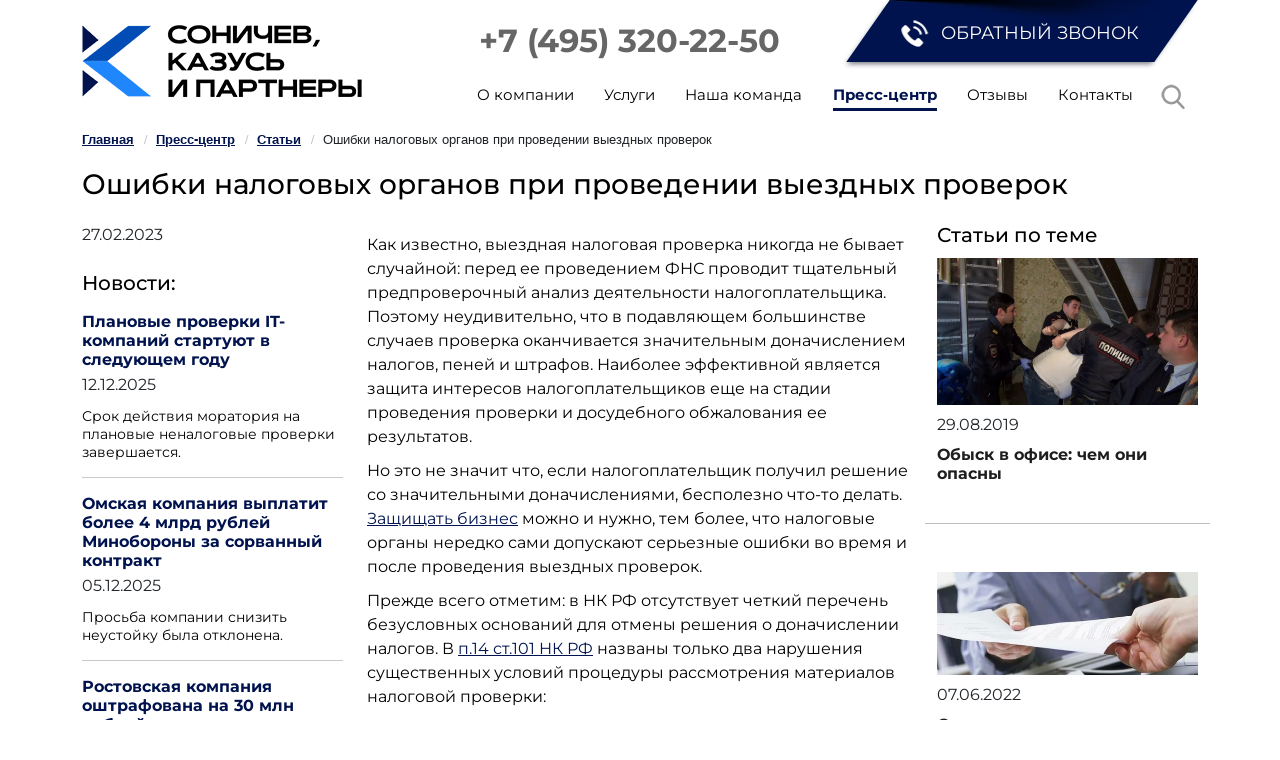

--- FILE ---
content_type: text/html; charset=UTF-8
request_url: https://skpgroup.ru/press-tsentr/stati/oshibki-nalogovykh-organov-pri-provedenii-vyezdnykh-proverok/
body_size: 11011
content:
<!DOCTYPE html>
<html dir="ltr" lang="ru" prefix="og: http://ogp.me/ns#">
<head>
<script data-skip-moving="true" async src="https://www.googletagmanager.com/gtag/js?id=G-J8K0ZHHSS1"></script>
<script data-skip-moving="true">
  window.dataLayer = window.dataLayer || [];
  function gtag(){dataLayer.push(arguments);}
  gtag('js', new Date());
  gtag('config', 'G-J8K0ZHHSS1');
</script>
<meta http-equiv="Content-Type" content="text/html; charset=UTF-8" />
<meta name="robots" content="index, follow" />
<meta name="description" content="Нарушения налоговых органов при проведении выездных проверок, которые могут стать причиной отмены решения о доначислении налогов. " />
<link rel="canonical" href="https://skpgroup.ru/press-tsentr/stati/oshibki-nalogovykh-organov-pri-provedenii-vyezdnykh-proverok/" />
<script data-skip-moving="true">(function(w, d, n) {var cl = "bx-core";var ht = d.documentElement;var htc = ht ? ht.className : undefined;if (htc === undefined || htc.indexOf(cl) !== -1){return;}var ua = n.userAgent;if (/(iPad;)|(iPhone;)/i.test(ua)){cl += " bx-ios";}else if (/Windows/i.test(ua)){cl += ' bx-win';}else if (/Macintosh/i.test(ua)){cl += " bx-mac";}else if (/Linux/i.test(ua) && !/Android/i.test(ua)){cl += " bx-linux";}else if (/Android/i.test(ua)){cl += " bx-android";}cl += (/(ipad|iphone|android|mobile|touch)/i.test(ua) ? " bx-touch" : " bx-no-touch");cl += w.devicePixelRatio && w.devicePixelRatio >= 2? " bx-retina": " bx-no-retina";if (/AppleWebKit/.test(ua)){cl += " bx-chrome";}else if (/Opera/.test(ua)){cl += " bx-opera";}else if (/Firefox/.test(ua)){cl += " bx-firefox";}ht.className = htc ? htc + " " + cl : cl;})(window, document, navigator);</script>


<link href="/bitrix/js/ui/fontawesome4/css/font-awesome.min.css?1729356126114199" type="text/css"  rel="stylesheet" />
<link href="/bitrix/js/ui/fontawesome4/css/v4-shims.min.css?172935612634686" type="text/css"  rel="stylesheet" />
<link href="/bitrix/cache/css/s1/skp/page_021531b4726291d832234275b5ba8053/page_021531b4726291d832234275b5ba8053_v1.css?1765538091813" type="text/css"  rel="stylesheet" />
<link href="/bitrix/cache/css/s1/skp/template_e25717c8aa4a13ba79f89c0020d90d10/template_e25717c8aa4a13ba79f89c0020d90d10_v1.css?1765538091375894" type="text/css"  data-template-style="true" rel="stylesheet" />







<meta http-equiv="X-UA-Compatible" content="IE=edge">
<meta name="viewport" content="width=device-width, user-scalable=no">
<meta name="yandex-verification" content="7ea90606d4ddf039" />
<link rel="apple-touch-icon" sizes="180x180" href="/apple-touch-icon.png">
<link rel="icon" href="/favicon.ico" type="image/x-icon">
<link rel="icon" type="image/png" sizes="32x32" href="/favicon-32x32.png">
<link rel="icon" type="image/png" sizes="16x16" href="/favicon-16x16.png">



<title>Нарушения налоговых органов при проведении выездных налоговых проверок</title>
<meta property="og:title" content="Нарушения налоговых органов при проведении выездных налоговых проверок">
<meta property="og:image" content="https://skpgroup.ru/skp.png">
<meta property="og:description" name="description" content="Нарушения налоговых органов при проведении выездных проверок, которые могут стать причиной отмены решения о доначислении налогов. ">
<meta property="og:url" content="https://skpgroup.ru/press-tsentr/stati/oshibki-nalogovykh-organov-pri-provedenii-vyezdnykh-proverok/">
<meta property="og:type" content="website">
<meta property="og:site_name" content="«СОНИЧЕВ, КАЗУСЬ И ПАРТНЕРЫ»">
<meta property="og:locale" content="ru_RU">
</head><body id="skp"><section class="header">
    <div class="container">
        <div class="row">
            <div class="col-12 col-sm-12  d-sm-block d-lg-none">
                <button class="navbar-toggler" id="mobilmenu">
                                <span class="icon-bar top-bar"></span>
                <span class="icon-bar middle-bar"></span>
                <span class="icon-bar bottom-bar"></span>
                </button>
                <a class="logotype" href="/"></a>
                <a class="callme" data-bs-toggle="modal" data-bs-target="#callbackModal"><i class="fas fa-phone "></i></a>
                <a class="mobilphone" href="tel:+74953202250">+7 (495) 320-22-50</a>
            </div>
            <div class="d-none d-lg-block col-lg-4">
                <a href="/"><div class="logotype"></div></a>
            </div>
            <div class="d-none d-lg-block col-lg-8">
                <div class="row">
                    <div class=" col-sm-7 col-lg-6 text-right">
                        <a class="phone d-none d-sm-block" href="#">+7 (495) 320-22-50</a>
                    </div>
                    <div class="col-12 col-sm-5 col-md-4 col-lg-6 text-end">
                        <a class="callback text-right" data-bs-toggle="modal" data-bs-target="#callbackModal"><span>Обратный звонок</span></a>
                        <div class="d-sm-block d-lg-none">
                            <div class="text-right mobilbuttons">
                                                                <div class="mobil-btn mobilbtn3"><a class="callme " data-bs-toggle="modal" data-bs-target="#callbackModal"><i class="fas fa-phone "></i></a></div>
                            </div>
                        </div>
                    </div>
                </div>
                <div class="row">
                    <div class="col-md-12 d-none d-lg-block">
                        <ul class="top-main-menu topnav-xl nav nav-justified justify-content-center">
                            
			<li class="nav-item"><a class="nav-link" href="/o-kompanii/"><span>О&nbsp;компании</span></a></li>
	
			<li class="nav-item"><a class="nav-link" href="/yuridicheskie-uslugi/"><span>Услуги</span></a></li>
	
			<li class="nav-item"><a class="nav-link" href="/nasha-komanda/"><span>Наша&nbsp;команда</span></a></li>
	
	
		<li class="nav-item"><a class="nav-link active" href="/press-tsentr/"><span>Пресс&#8209;центр</span></a></li>
	
			<li class="nav-item"><a class="nav-link" href="/otzyvy/"><span>Отзывы</span></a></li>
	
			<li class="nav-item"><a class="nav-link" href="/kontakty/"><span>Контакты</span></a></li>
	
                            <li class="nav-item lupa"><a class="nav-link srch" data-bs-toggle="modal" data-bs-target="#searchModal"><span></span></a></li>
                        </ul>
                    </div>
                </div>
            </div>
        </div>
    </div>
</section>


    <section>
    <div class="container content ">

    <div class="row"><div class="col-md-12">
    <div class="bx-breadcrumb"  itemscope itemtype="http://schema.org/BreadcrumbList">
			<div class="bx-breadcrumb-item" id="bx_breadcrumb_0" itemprop="itemListElement" itemscope itemtype="http://schema.org/ListItem">
				
				<a href="/" title="Главная" itemprop="item">
					<span itemprop="name">Главная</span>
				</a>
				<meta itemprop="position" content="1" />
			</div>
			<div class="bx-breadcrumb-item" id="bx_breadcrumb_1" itemprop="itemListElement" itemscope itemtype="http://schema.org/ListItem">
				<i class="fa">/</i>
				<a href="/press-tsentr/" title="Пресс‑центр" itemprop="item">
					<span itemprop="name">Пресс‑центр</span>
				</a>
				<meta itemprop="position" content="2" />
			</div>
			<div class="bx-breadcrumb-item" id="bx_breadcrumb_2" itemprop="itemListElement" itemscope itemtype="http://schema.org/ListItem">
				<i class="fa">/</i>
				<a href="/press-tsentr/stati/" title="Статьи" itemprop="item">
					<span itemprop="name">Статьи</span>
				</a>
				<meta itemprop="position" content="3" />
			</div>
			<div class="bx-breadcrumb-item" itemprop="itemListElement" itemscope itemtype="http://schema.org/ListItem">
				<i class="fa">/</i>
				<span itemprop="name">Ошибки налоговых органов при проведении выездных проверок</span>
				<meta itemprop="position" content="4" />
			</div><div style="clear:both"></div></div>    </div></div>
    <div class="row">
    <div class="col-md-12">
    <h1 class="mt-1">Ошибки налоговых органов при проведении выездных проверок</h1>
<div class="row mt-4">
	<div class="col-md-3">
		<div class="data-stati">27.02.2023</div>
		<div class="share mt-4 d-none d-lg-block">
            
                            <div class="lastnews d-none d-lg-block">
                    <h3 class="mt-4 mb-3">Новости:</h3>
                                                                    <div class="news-contetnblock">
                            <a class="news-header mb-1" href="/press-tsentr/novosti/planovye-proverki-it-kompaniy-startuyut-v-sleduyushchem-godu/">Плановые проверки IT-компаний стартуют в следующем году</a>
                            <div class="news-date">12.12.2025</div>
                          
                            <div class="news-preview"><p>
	 Срок действия моратория на плановые неналоговые проверки завершается.
</p></div>
                        </div>
                        <hr>
                                                                    <div class="news-contetnblock">
                            <a class="news-header mb-1" href="/press-tsentr/novosti/omskaya-kompaniya-vyplatit-bolee-4-mlrd-rubley-minoborony-za-sorvannyy-kontrakt/">Омская компания выплатит более 4 млрд рублей Минобороны за сорванный контракт</a>
                            <div class="news-date">05.12.2025</div>
                          
                            <div class="news-preview"><p>
	 Просьба компании снизить неустойку была отклонена.
</p></div>
                        </div>
                        <hr>
                                                                    <div class="news-contetnblock">
                            <a class="news-header mb-1" href="/press-tsentr/novosti/rostovskaya-kompaniya-oshtrafovana-na-30-mln-rubley-za-nelegalnuyu-migratsiyu/">Ростовская компания оштрафована на 30 млн рублей за нелегальную миграцию</a>
                            <div class="news-date">28.11.2025</div>
                          
                            <div class="news-preview"><p>
	 Нарушения обнаружены в ходе расследования уголовного дела в отношении экс-полицейских.
</p></div>
                        </div>
                        <hr>
                                                                    <div class="news-contetnblock">
                            <a class="news-header mb-1" href="/press-tsentr/novosti/kameralnye-proverki-budut-provoditsya-ifns-drugikh-regionov/">Камеральные проверки будут проводиться ИФНС других регионов</a>
                            <div class="news-date">21.11.2025</div>
                          
                            <div class="news-preview"><p>
	 Изменения позволят эффективно перераспределить нагрузку между ИФНС.
</p></div>
                        </div>
                        <hr>
                                                                    <div class="news-contetnblock">
                            <a class="news-header mb-1" href="/press-tsentr/novosti/ifns-khochet-vzyskat-s-ralf-ringer-bolee-1-mlrd-rubley/">ИФНС хочет взыскать с Ralf Ringer более 1 млрд рублей</a>
                            <div class="news-date">14.11.2025</div>
                          
                            <div class="news-preview"><p>
	 По мнению директора, недоимка возникла по итогам проверок в 2014-2017 годах.
</p></div>
                        </div>
                        <hr>
                                                                    <div class="news-contetnblock">
                            <a class="news-header mb-1" href="/press-tsentr/novosti/nalogovaya-inspektsiya-vprave-zaprashivat-podtverzhdayushchie-dokumenty-pri-kameralnoy-proverke-vs-r/">Налоговая инспекция вправе запрашивать подтверждающие документы при камеральной проверке – ВС РФ</a>
                            <div class="news-date">07.11.2025</div>
                          
                            <div class="news-preview"><p>
	 Отказ предоставить подтверждающие документы может привести к доначислению налогов и штрафу.
</p></div>
                        </div>
                        <hr>
                                                                    <div class="news-contetnblock">
                            <a class="news-header mb-1" href="/press-tsentr/novosti/seti-sportivnykh-magazinov-desport-grozit-bankrotstvo/">Сети спортивных магазинов Desport грозит банкротство</a>
                            <div class="news-date">31.10.2025</div>
                          
                            <div class="news-preview"><p>
	 Суммарная задолженность компании приближается к 900 млн рублей.
</p> </div>
                        </div>
                        <hr>
                                                                    <div class="news-contetnblock">
                            <a class="news-header mb-1" href="/press-tsentr/novosti/kompaniya-iz-ufy-poluchila-shtraf-v-20-mln-rubley-za-antikorruptsionnoe-narushenie/">Компания из Уфы получила штраф в 20 млн рублей за антикоррупционное нарушение</a>
                            <div class="news-date">24.10.2025</div>
                          
                            <div class="news-preview"><p>
	 Руководители компании пытались подкупить судью за вынесение решения в пользу фирмы.
</p></div>
                        </div>
                        <hr>
                                                                    <div class="news-contetnblock">
                            <a class="news-header mb-1" href="/press-tsentr/novosti/s-eks-vladeltsa-kompanii-yuzhuralzoloto-vzyskano-pochti-4-mlrd-rubley/">С экс-владельца компании «Южуралзолото» взыскано почти 4 млрд рублей</a>
                            <div class="news-date">17.10.2025</div>
                          
                            <div class="news-preview">Суд удовлетворил иск Генпрокуратуры о взыскании с
экс-владельца «Южуралзолота»&nbsp;</div>
                        </div>
                        <hr>
                                                                    <div class="news-contetnblock">
                            <a class="news-header mb-1" href="/press-tsentr/novosti/utverzhden-grafik-profilakticheskikh-vizitov-k-biznesu/">Утвержден график профилактических визитов к бизнесу</a>
                            <div class="news-date">10.10.2025</div>
                          
                            <div class="news-preview"><p>
	 Периодичность визитов зависит от категории риска объектов.
</p></div>
                        </div>
                        <hr>
                                    </div>
                        

		</div>
	</div>
	<div class="col-md-12 col-lg-6">
				<p>
	 Как известно, выездная налоговая проверка никогда не бывает случайной: перед ее проведением ФНС проводит тщательный предпроверочный анализ деятельности налогоплательщика. Поэтому неудивительно, что в подавляющем большинстве случаев проверка оканчивается значительным доначислением налогов, пеней и штрафов. Наиболее эффективной является защита интересов налогоплательщиков еще на стадии проведения проверки и досудебного обжалования ее результатов.
</p>
<p>
	 Но это не значит что, если налогоплательщик получил решение со значительными доначислениями, бесполезно что-то делать. <a href="https://skpgroup.ru/yuridicheskie-uslugi/zashchita-biznesa-pri-proverkakh/">Защищать бизнес</a> можно и нужно, тем более, что налоговые органы нередко сами допускают серьезные ошибки во время и после проведения выездных проверок.
</p>
<p>
	 Прежде всего отметим: в НК РФ отсутствует четкий перечень безусловных оснований для отмены решения о доначислении налогов. В <a href="http://www.consultant.ru/document/cons_doc_LAW_19671/57a56875a8d21ff9e1f5af7ca590433c573150f4/">п.14 ст.101 НК РФ</a> названы только два нарушения существенных условий процедуры рассмотрения материалов налоговой проверки:
</p>
<ul>
	<li>необеспечение возможности лица, в отношении которого проводилась проверка, участвовать в процессе рассмотрения материалов налоговой проверки,</li>
	<li>непредставление налогоплательщику возможности предоставить свои объяснения.</li>
</ul>
<p>
	 Именно первое нарушение встречается чаще всего. Например, есть шансы на отмену решения, если его адресовали не гендиректору юридического лица, а рядовому сотруднику, не являющемуся законным/уполномоченным представителем организации в налоговых отношениях. Также возможна отмена решения и тогда, когда налоговые органы направляют уведомление не на юридический, а на фактический адрес организации. В таком случае компания фактически лишается возможности представить свои возражения и объяснения.
</p>
<p>
 <em>При этом следует принимать во внимание положения </em><a href="http://www.consultant.ru/document/cons_doc_LAW_151174/b592f3ba1834afea284f9b6a085f2e25b5563028/"><em>п.41 Постановления Пленума ВАС РФ от 30 июля 2013 года № 57</em></a><em>, согласно которым НК РФ не содержит какого-то определенного способа уведомления налогоплательщика. Следовательно, налоговики могут отправить компании заказное письмо с уведомлением, а могут уведомить ее по ТКС – это не будет считаться нарушением. Такой же позиции придерживаются и российские суды.</em>
</p>
<p>
	 Назовем также иные нарушения, которые могут «сыграть на руку» налогоплательщикам:
</p>
<ul>
	<li>недостаточная доказательная база,</li>
	<li>неверная оценка обстоятельств, послуживших основанием для доначисления,</li>
	<li>неверность расчетов.</li>
</ul>
<p>
	 А вот технические ошибки, описки, затягивание сроков, нарушения при получении доказательств на практике не являются основаниями для отмены решения налогового органа, при условии, что указанные действия/бездействия не повлекли нарушения законных прав налогоплательщика.
</p>
<p>
	 Отдельное внимание следует уделить законности принудительного взыскания недоимки. Решения о взыскании недоимки оспорить по процессуальным основаниям удается значительно чаще.
</p>
<p>
 <em>Так, ИФНС № 15 и № 18 по г.Москве не смогли взыскать с обувного ритейлера «Ральф Рингер» 1,5 млрд рублей налогов, страховых взносов, штрафов и пеней, начисленных по итогам выездной проверки. Налогоплательщик указал, что проверка завершилась в 2017 году, а ее результаты должны были быть подведены в 2019 году, однако налоговый орган выставил требование лишь спустя 2 года – в 2021 году. Следовательно, требование и решение о взыскании недоимки являются незаконными. Апелляция оставила решение Арбитражного суда г.Москвы без изменения (</em><a href="https://kad.arbitr.ru/Card/8c7379a2-8c0c-4f54-83ef-c667e43a8f1a"><em>Дело № А40-209652/2022</em></a><em>)</em>
</p>
<p>
	 Поэтому если налоговая доначислила организации недоимку по налогам, пени и штрафы, стоит подключить к делу компанию «СКП». При наличии соответствующих оснований, опытные налоговые адвокаты оспорят решение о доначислении налогов или помогут существенно снизить взыскиваемую с юридического лица сумму.
</p>	</div>
	<div class="col-lg-3 col-md-12 article-aside mt-4 mt-lg-0">
	<div class="floating">
	<h3>Статьи по теме</h3>
	<div class="row">
					<div class="theme_article mb-5 col-sm-12 col-md-6 col-lg-12">
			<div class="ta_picture">
				<a href="/press-tsentr/stati/obysk-v-ofise-chem-oni-opasny/"><img class="img-fluid w-100" src="/upload/iblock/678/maxresdefault.jpg" alt="Обыск в офисе: чем они опасны"></a>
			</div>
			<div class="ta-date mt-2">29.08.2019</div>
			<div class="ta-title mt-2 ">
				<a href="/press-tsentr/stati/obysk-v-ofise-chem-oni-opasny/">Обыск в офисе: чем они опасны</a>
			</div>
		</div>
					<div class="theme_article mb-5 col-sm-12 col-md-6 col-lg-12">
			<div class="ta_picture">
				<a href="/press-tsentr/stati/otkazat-nelzya-predstavit-uchimsya-rasstavlyat-znaki-prepinaniya-pri-zaprosakh-iz-nalogovoy/"><img class="img-fluid w-100" src="/upload/iblock/57a/0rts6rr9j953b75p9s6dz0vl692y23s3/istrebovanie-dokumentov.jpg" alt="Отказать нельзя представить: учимся расставлять знаки препинания при запросах из налоговой"></a>
			</div>
			<div class="ta-date mt-2">07.06.2022</div>
			<div class="ta-title mt-2 ">
				<a href="/press-tsentr/stati/otkazat-nelzya-predstavit-uchimsya-rasstavlyat-znaki-prepinaniya-pri-zaprosakh-iz-nalogovoy/">Отказать нельзя представить: учимся расставлять знаки препинания при запросах из налоговой</a>
			</div>
		</div>
					<div class="theme_article mb-5 col-sm-12 col-md-6 col-lg-12">
			<div class="ta_picture">
				<a href="/press-tsentr/stati/mirovoe-soglashenie-s-nalogovoy-chto-ono-daet/"><img class="img-fluid w-100" src="/upload/iblock/01b/n932192l8u9pdk7spqkxf4u89enfztc5/soglashenie_s_nalogovoy.jpg" alt="Мировое соглашение с налоговой: что оно дает?"></a>
			</div>
			<div class="ta-date mt-2">10.10.2022</div>
			<div class="ta-title mt-2 ">
				<a href="/press-tsentr/stati/mirovoe-soglashenie-s-nalogovoy-chto-ono-daet/">Мировое соглашение с налоговой: что оно дает?</a>
			</div>
		</div>
					<div class="theme_article mb-5 col-sm-12 col-md-6 col-lg-12">
			<div class="ta_picture">
				<a href="/press-tsentr/stati/nalogovyy-monitoring-preimushchestva-i-podvodnye-kamni/"><img class="img-fluid w-100" src="/upload/iblock/b90/h3c6sukub95biv62g6btdevvqy3x3lfd/nalogovyy-monitoring.jpg" alt="Налоговый мониторинг: преимущества и «подводные камни»"></a>
			</div>
			<div class="ta-date mt-2">09.11.2022</div>
			<div class="ta-title mt-2 ">
				<a href="/press-tsentr/stati/nalogovyy-monitoring-preimushchestva-i-podvodnye-kamni/">Налоговый мониторинг: преимущества и «подводные камни»</a>
			</div>
		</div>
					<div class="theme_article mb-5 col-sm-12 col-md-6 col-lg-12">
			<div class="ta_picture">
				<a href="/press-tsentr/stati/o-chem-molchit-fns-podvodnye-kamni-edinogo-nalogovogo-platezha/"><img class="img-fluid w-100" src="/upload/iblock/4b7/j0xsb6zkzwr90dpb7xz8udkc1cgjq2xq/podvodnye_kamni.jpg" alt="О чем молчит ФНС: «подводные камни» единого налогового платежа"></a>
			</div>
			<div class="ta-date mt-2">07.03.2023</div>
			<div class="ta-title mt-2 ">
				<a href="/press-tsentr/stati/o-chem-molchit-fns-podvodnye-kamni-edinogo-nalogovogo-platezha/">О чем молчит ФНС: «подводные камни» единого налогового платежа</a>
			</div>
		</div>
		</div>
	</div>
	</div>
</div>		</div>
	</div>
	</div>
	</section>

<div class="modal fade" id="searchModal" tabindex="-1" role="dialog" aria-labelledby="searchModalLabel" aria-hidden="true">
    <div class="modal-dialog" role="document">
        <div class="modal-content">
            <div class="modal-header">
                <h5 class="modal-title" id="searchModalLabel">Поиск по сайту</h5> 
                <button type="button" class="btn-close" data-bs-dismiss="modal" aria-label="Close">
                <span aria-hidden="true">&times;</span>
                </button>
            </div>
            <div class="modal-body">
                <form class="form" action="/rezultaty-poiska/index.php">
<div class="form-group"><input class="form-control serchfild" type="text" name="q" value="" size="15" maxlength="50" placeholder="Поиск информации на сайте" /></div>
<div class="form-group "><input class="btn btn-primary" name="s" type="submit" value="Поиск" /></div>
</form>            </div>
        </div>
    </div>
</div>

<div class="modal fade" id="callbackModal" tabindex="-1" role="dialog" aria-labelledby="callbackModalLabel" aria-hidden="true">
  <div class="modal-dialog" role="document">
    <div class="modal-content">
      <div class="modal-header">
        <h5 class="modal-title" id="callbackModalLabel">Заказ обратного звонка</h5> 
        <button type="button" class="btn-close" data-bs-dismiss="modal" aria-label="Close">
          <span aria-hidden="true">&times;</span>
        </button>
      </div>
      <div class="modal-body">
            <form class="form calbackform" action="" method="post">
                <input type="hidden" name="sessid" id="sessid" value="7e5f6d380d227d61b7b91dc0c6fcaafa" />                <div class="form-group"><input class="form-control"  type="text" name="name" value="" placeholder="Как к Вам обращаться?" required="required"></div>
                <div class="form-group"><input class="form-control"  type="text" name="phone" value="" placeholder="Ваш номер телефона" required="required"></div>
                
                <div class="form-group check_group">
                    <div class="mb-3 form-check">
                        <input data-chek="y" type="checkbox" class="form-check-input cheker" id="check1">
                        <label class="form-check-label chekerText" for="check1">Я подтверждаю ознакомление и даю <a target="_blank" href="/upload/docs/personal.pdf">Согласие на обработку персональных данных</a></label>
                    </div>
                    <div class="mb-3 form-check">
                        <input type="checkbox" class="form-check-input" id="check2">
                        <label class="form-check-label" for="check2">Я подтверждаю ознакомление и даю Согласие на обработку моих персональных данных, согласно <a target="_blank" href="/upload/docs/confidence.pdf">Политики конфиденциальности.</a></label>
                    </div>
                                    </div> 
                <div class="form-group mt-3">
                    <input class="btn btn-primary submit" type="submit" name="" value="Жду звонка" disabled>
                </div>
          </form>
      </div>
    </div>
  </div>
</div>
<div id="mobilmenus" class="hiden">
    <div class="container">
        <div class="row">
            <div class="col-6 text-start"> 
                    <svg id="cross" width="20" height="20" viewBox="0 0 12 12"><g  fill-rule="evenodd" stroke="currentColor" vector-effect="non-scaling-stroke" stroke-width="1.25" stroke-linecap="round"><path d="M11 1L1 11M1 1l10 10"></path></g></svg>
            </div>
            <div class="col-6 text-end">
                <a class="menu_logotype" href="/"></a>
            </div>
           

        </div>
        <div class="row "><div class="col-12 mt-1"><h2>Разделы сайта</h2></div></div>
        <div class="row mb-4">
            <div class="col-12">
                <ul class="topnav-xl main_sections">
                    
			<li class="nav-item"><a class="nav-link" href="/o-kompanii/"><span>О&nbsp;компании</span></a></li>
	
			<li class="nav-item"><a class="nav-link" href="/yuridicheskie-uslugi/"><span>Услуги</span></a></li>
	
			<li class="nav-item"><a class="nav-link" href="/nasha-komanda/"><span>Наша&nbsp;команда</span></a></li>
	
	
		<li class="nav-item"><a class="nav-link active" href="/press-tsentr/"><span>Пресс&#8209;центр</span></a></li>
	
			<li class="nav-item"><a class="nav-link" href="/otzyvy/"><span>Отзывы</span></a></li>
	
			<li class="nav-item"><a class="nav-link" href="/kontakty/"><span>Контакты</span></a></li>
	
                                </ul>
            </div>
        </div>
        <div class="row"><div class="col-12"><h2>Юридические услуги</h2></div></div>
        <div class="row mb-4">
            <div class="col-12">
                <ul class="topnav-xl  ">
                    
			<li class="nav-item"><a class="nav-link" href="/yuridicheskie-uslugi/zashchita-biznesa-pri-proverkakh/"><span>Защита бизнеса при проверках</span></a></li>
	
			<li class="nav-item"><a class="nav-link" href="/yuridicheskie-uslugi/yuridicheskoe-soprovozhdenie-biznesa/"><span>Юридическое сопровождение бизнеса</span></a></li>
	
			<li class="nav-item"><a class="nav-link" href="/yuridicheskie-uslugi/spory-v-arbitrazhnom-sude/"><span>Споры в арбитражном суде</span></a></li>
	
			<li class="nav-item"><a class="nav-link" href="/yuridicheskie-uslugi/advokat-po-ugolovnym-delam/"><span>Адвокат по уголовным делам</span></a></li>
	
			<li class="nav-item"><a class="nav-link" href="/yuridicheskie-uslugi/registratsiya-nko/"><span>Регистрация НКО</span></a></li>
	
                </ul>
            </div>
                    </div>

        <div class="row">

            <div class="col-12">
                <h2 class="text-center">Поиск по сайту</h3>
                    <form class="form" action="/rezultaty-poiska/index.php">
<div class="form-group"><input class="form-control serchfild" type="text" name="q" value="" size="15" maxlength="50" placeholder="Поиск информации на сайте" /></div>
<div class="form-group "><input class="btn btn-primary" name="s" type="submit" value="Поиск" /></div>
</form>                <!-- <form class="form mb-4 mt-4" action="" method="post">
                      <div class="form-group"><input class="form-control serchfild"  type="text" name="" value="" placeholder="Поиск информации на сайте"></div>
                      <div class="form-group "><input class="btn btn-primary" type="submit" name="" value="Найти"></div>
                </form> -->
            </div>
        </div>
        <div class="row">
            <div class="col-12">
                <hr>
                <ul class="socialbtn list-inline text-center">
                <li class="list-inline-item">СКП в соцсетях: </li>
                <li class="list-inline-item" ><a target="_blank" rel="nofollow" href="https://vk.com/skpgrp"><i class="fab fa-vk"></i></a></li>
                             </ul>
            </div>
        </div>
    </div>
</div><footer class="footer">
    <div class="container">
        <div class="row">
            <div class="col-md-2 col-sm-6 footerlogoblock">
                <img class="img-fluid footer-logo" src="/local/templates/skp/img/logotype_footer.png" alt="Юридическая компания - Соничев Казусь и Партнеры">
            </div>

            <div class="col-md-6 col-sm-6 contactblock">
                <div class="mb-2 font-weight-bold">Контакты:</div>
                
                <p>
                    Телефон: <a href="tel:+74953202250">+7 (495) 320-22-50</a><br>
                    E-mail: <a href="mailto:info@skpgroup.ru">info@skpgroup.ru</a><br>
                    Адрес:
                    <a href="/kontakty/">
                    117312, г. Москва, Проспект 60-летия октября, дом 9с2. 5 Этаж
                    </a>
                    
                    <br>
                  
                </p>
            </div>
            <div class="col-md-4 contactblock">
                <div class="mb-2 font-weight-bold">Реквизиты:</div>
                <p>
                    «Соничев, Казусь и партнёры»<br>
                    ИНН: 7726464358 <br>
                    ОГРН: 1207700147820
                </p>
            </div>
                        
            
        </div>
            <hr>
        <div class="row footer-bottom">
            <div class="col-md-6"><small>2018 - 2025 &copy; «Соничев, Казусь и партнёры»</small> </div>
                        <div class="col-md-6 text-end">
                
                <ul class="socialbtn">
                    <li><a title="Соничев, Казусь и партнёры - официальная группа ВКонтакте" target="_blank" rel="nofollow" href="https://vk.com/skpgrp"><i class="fab fa-vk"></i></a></li>
                </ul>
            </div>
        </div>
    </div>
</footer><!-- Yandex.Metrika counter -->
<script data-skip-moving="true" type="text/javascript" >
    (function (d, w, c) {
        (w[c] = w[c] || []).push(function() {
            try {
                w.yaCounter51163586 = new Ya.Metrika2({
                    id:51163586,
                    clickmap:true,
                    trackLinks:true,
                    accurateTrackBounce:true,
                    webvisor:true
                });
            } catch(e) { }
        });

        var n = d.getElementsByTagName("script")[0],
            s = d.createElement("script"),
            f = function () { n.parentNode.insertBefore(s, n); };
        s.type = "text/javascript";
        s.async = true;
        s.src = "https://mc.yandex.ru/metrika/tag.js";

        if (w.opera == "[object Opera]") {
            d.addEventListener("DOMContentLoaded", f, false);
        } else { f(); }
    })(document, window, "yandex_metrika_callbacks2");
</script>
<noscript><div><img src="https://mc.yandex.ru/watch/51163586" style="position:absolute; left:-9999px;" alt="" /></div></noscript>
<!-- /Yandex.Metrika counter -->
<script>if(!window.BX)window.BX={};if(!window.BX.message)window.BX.message=function(mess){if(typeof mess==='object'){for(let i in mess) {BX.message[i]=mess[i];} return true;}};</script>
<script>(window.BX||top.BX).message({"JS_CORE_LOADING":"Загрузка...","JS_CORE_NO_DATA":"- Нет данных -","JS_CORE_WINDOW_CLOSE":"Закрыть","JS_CORE_WINDOW_EXPAND":"Развернуть","JS_CORE_WINDOW_NARROW":"Свернуть в окно","JS_CORE_WINDOW_SAVE":"Сохранить","JS_CORE_WINDOW_CANCEL":"Отменить","JS_CORE_WINDOW_CONTINUE":"Продолжить","JS_CORE_H":"ч","JS_CORE_M":"м","JS_CORE_S":"с","JSADM_AI_HIDE_EXTRA":"Скрыть лишние","JSADM_AI_ALL_NOTIF":"Показать все","JSADM_AUTH_REQ":"Требуется авторизация!","JS_CORE_WINDOW_AUTH":"Войти","JS_CORE_IMAGE_FULL":"Полный размер"});</script><script src="/bitrix/js/main/core/core.min.js?1754558377229643"></script><script>BX.Runtime.registerExtension({"name":"main.core","namespace":"BX","loaded":true});</script>
<script>BX.setJSList(["\/bitrix\/js\/main\/core\/core_ajax.js","\/bitrix\/js\/main\/core\/core_promise.js","\/bitrix\/js\/main\/polyfill\/promise\/js\/promise.js","\/bitrix\/js\/main\/loadext\/loadext.js","\/bitrix\/js\/main\/loadext\/extension.js","\/bitrix\/js\/main\/polyfill\/promise\/js\/promise.js","\/bitrix\/js\/main\/polyfill\/find\/js\/find.js","\/bitrix\/js\/main\/polyfill\/includes\/js\/includes.js","\/bitrix\/js\/main\/polyfill\/matches\/js\/matches.js","\/bitrix\/js\/ui\/polyfill\/closest\/js\/closest.js","\/bitrix\/js\/main\/polyfill\/fill\/main.polyfill.fill.js","\/bitrix\/js\/main\/polyfill\/find\/js\/find.js","\/bitrix\/js\/main\/polyfill\/matches\/js\/matches.js","\/bitrix\/js\/main\/polyfill\/core\/dist\/polyfill.bundle.js","\/bitrix\/js\/main\/core\/core.js","\/bitrix\/js\/main\/polyfill\/intersectionobserver\/js\/intersectionobserver.js","\/bitrix\/js\/main\/lazyload\/dist\/lazyload.bundle.js","\/bitrix\/js\/main\/polyfill\/core\/dist\/polyfill.bundle.js","\/bitrix\/js\/main\/parambag\/dist\/parambag.bundle.js"]);
</script>
<script>BX.Runtime.registerExtension({"name":"ui.fontawesome4","namespace":"window","loaded":true});</script>
<script>(window.BX||top.BX).message({"LANGUAGE_ID":"ru","FORMAT_DATE":"DD.MM.YYYY","FORMAT_DATETIME":"DD.MM.YYYY HH:MI:SS","COOKIE_PREFIX":"BITRIX_SM","SERVER_TZ_OFFSET":"10800","UTF_MODE":"Y","SITE_ID":"s1","SITE_DIR":"\/","USER_ID":"","SERVER_TIME":1766164288,"USER_TZ_OFFSET":0,"USER_TZ_AUTO":"Y","bitrix_sessid":"7e5f6d380d227d61b7b91dc0c6fcaafa"});</script><script src="/bitrix/js/main/jquery/jquery-3.6.0.min.js?172935612989501"></script>
<script>BX.setJSList(["\/local\/assets\/css\/bootstrap533\/js\/bootstrap.min.js","\/local\/templates\/skp\/fancybox\/jquery.fancybox.min.js","\/local\/templates\/skp\/js\/wow.min.js","\/local\/templates\/skp\/owl2\/owl.carousel.min.js","\/local\/templates\/skp\/js\/script.js","\/local\/assets\/js\/fm.js"]);</script>
<script>BX.setCSSList(["\/local\/templates\/skp\/components\/bitrix\/news\/stati\/bitrix\/news.detail\/.default\/style.css","\/local\/assets\/css\/bootstrap533\/css\/bootstrap.min.css","\/local\/assets\/fonts\/montserrat-font.css","\/local\/templates\/skp\/css\/sticky-footer-navbar.css","\/local\/templates\/skp\/owl2\/assets\/owl.carousel.min.css","\/local\/templates\/skp\/owl2\/assets\/owl.theme.default.min.css","\/local\/templates\/skp\/fancybox\/jquery.fancybox.min.css","\/local\/templates\/skp\/css\/animate.css","\/local\/templates\/color_new.css","\/local\/assets\/css\/main.css","\/local\/assets\/css\/mobil.css","\/local\/templates\/skp\/components\/bitrix\/breadcrumb\/breads\/style.css"]);</script>
<script  src="/bitrix/cache/js/s1/skp/template_e9d6f34c5a04f8ca1fe5cc9ccefb8c1c/template_e9d6f34c5a04f8ca1fe5cc9ccefb8c1c_v1.js?1765538063164037"></script>

</body></html>

--- FILE ---
content_type: text/css
request_url: https://skpgroup.ru/bitrix/cache/css/s1/skp/page_021531b4726291d832234275b5ba8053/page_021531b4726291d832234275b5ba8053_v1.css?1765538091813
body_size: 239
content:


/* Start:/local/templates/skp/components/bitrix/news/stati/bitrix/news.detail/.default/style.css?1729339594579*/
div.news-detail
{
	word-wrap: break-word;
}
div.news-detail img.detail_picture
{
	float:left;
	margin:0 8px 6px 1px;
}
.news-date-time
{
	color:#486DAA;
}

a.news-header {
    text-decoration: none !important;
    line-height: normal;
    display: block;
    font-weight: bold;
}

.container.content .news-preview p {
    line-height: normal;
    font-size: 14px;
}

.container.content .ya-share2 ul {
    padding-left: 0;
}


.container.content ul.ya-share2__list {
    padding-left: 0;
    margin-left: 0;
    margin-top: 0;
}

.share .text_subtitle {
    font-size: initial;
}
/* End */
/* /local/templates/skp/components/bitrix/news/stati/bitrix/news.detail/.default/style.css?1729339594579 */
